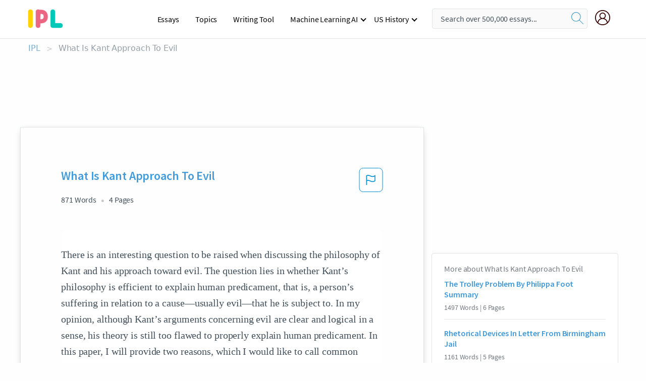

--- FILE ---
content_type: text/html; charset=UTF-8
request_url: https://www.ipl.org/essay/Kant-Approach-To-Evil-Analysis-P3LWA6QBUXFT
body_size: 2396
content:
<!DOCTYPE html>
<html lang="en">
<head>
    <meta charset="utf-8">
    <meta name="viewport" content="width=device-width, initial-scale=1">
    <title></title>
    <style>
        body {
            font-family: "Arial";
        }
    </style>
    <script type="text/javascript">
    window.awsWafCookieDomainList = ['monografias.com','cram.com','studymode.com','buenastareas.com','trabalhosfeitos.com','etudier.com','studentbrands.com','ipl.org','123helpme.com','termpaperwarehouse.com'];
    window.gokuProps = {
"key":"AQIDAHjcYu/GjX+QlghicBgQ/7bFaQZ+m5FKCMDnO+vTbNg96AFRIVOKesRjOJP57vl/u1svAAAAfjB8BgkqhkiG9w0BBwagbzBtAgEAMGgGCSqGSIb3DQEHATAeBglghkgBZQMEAS4wEQQMpuTMm1b05sTfCTXCAgEQgDuphxqIy1gpX4XIm1CF4SVGKs1hs5W3B2HfJ1uAN+GyK48vVhXyOJeWzTrRDaVlJdVokIFmBryCPQqldg==",
          "iv":"EkQVTQHhMQAABEf1",
          "context":"OSgLrgKgHTZ1dKfcnTNWNjU3GluAOny6QxmPrRuBd8tdS7STV29qa1KhsSnNHUcuDFHPlo6YKbueN0AJ9lqHsCiBqC693nH0HfSEdyBtrwG4kYSrUDfIsIga8RyShETo88D3DBnWGdCLSfoNpRwl82478XyVQYxj9rL+HGD4UoJFpsQROPdQoecX/qh4Q9/ncF4fKpH9w0JweP6aA+wGYs67uyzGi7JsPVXNplZhRZCHQEWuL+HQU9LOS6t68J0vrzJ7r4X7B/zUBE4N6XmjrpyeQgWbMSMiReSVw4luh098ySgL5YEHJNjNf8THu3tI7xyGJBcHTNzD59Tin0o8RG104HCOPx7+aotuMDrbCo/h06bPZ/hTwaDemvDKBl2JxgpFhN/mLaQzypTgnEeS9C503mPEJEsPdNfIn459LnMcU3iUfp+MecJUX4udds7c6xfSrz2ztlzutJeAgxJxHxcjVCP6g4WcjQb8yapmSLak6OTHzlxFJiy/7Pyv5hivlSYeAU6Jqv1zJLOL0+MQdIV9NuH0ctgSkoJk9S0Hx3r8UbIVH7cE8PXcP7I75FDaqXSMGBPutlg8dL/3SJk2Ws3GMpScEsJD8FW/B7fmMyuOBZGL6agJaTsKpZzxW0SmxDt8yVla2JJ50qc3AdkCFA7hzQ1FOBv/Bydbr9MZRBo0QOdV15TgGxpzwIANNGgwhYhPUXC8SVhhxAtL+AZWhauJZJhlxpgKAQ99rsHWc6iCCQtoHcTHdVEvjYnq0gvUfmr6UqjMOSHn+A/jI9DBspkOFg=="
};
    </script>
    <script src="https://ab840a5abf4d.9b6e7044.us-east-2.token.awswaf.com/ab840a5abf4d/b0f70ab89207/49b6e89255bb/challenge.js"></script>
</head>
<body>
    <div id="challenge-container"></div>
    <script type="text/javascript">
        AwsWafIntegration.saveReferrer();
        AwsWafIntegration.checkForceRefresh().then((forceRefresh) => {
            if (forceRefresh) {
                AwsWafIntegration.forceRefreshToken().then(() => {
                    window.location.reload(true);
                });
            } else {
                AwsWafIntegration.getToken().then(() => {
                    window.location.reload(true);
                });
            }
        });
    </script>
    <noscript>
        <h1>JavaScript is disabled</h1>
        In order to continue, we need to verify that you're not a robot.
        This requires JavaScript. Enable JavaScript and then reload the page.
    </noscript>
</body>
</html>

--- FILE ---
content_type: text/html; charset=utf-8
request_url: https://www.ipl.org/essay/Kant-Approach-To-Evil-Analysis-P3LWA6QBUXFT
body_size: 23995
content:
<!DOCTYPE html><html lang="en"><head><meta charSet="utf-8"/><meta name="viewport" content="width=device-width, initial-scale=1"/><link rel="preload" as="image" href="//assets.ipl.org/1.17/images/logos/ipl/logo-ipl.png"/><link rel="preload" as="image" href="//assets.ipl.org/1.17/images/icons/ipl/magnifying-glass.svg"/><link rel="preload" as="image" href="//assets.ipl.org/1.17/images/icons/user.png"/><link rel="preload" as="image" href="//assets.ipl.org/1.17/images/exitIntentModal/bulb.png"/><link rel="preload" as="image" href="//assets.ipl.org/1.17/images/exitIntentModal/close.png"/><link rel="preload" as="image" href="//assets.ipl.org/1.17/images/exitIntentModal/shield.png"/><link rel="preload" as="image" href="//assets.ipl.org/1.17/images/others/search.png"/><link rel="preload" as="image" href="//assets.ipl.org/1.17/images/exitIntentModal/search.png"/><link rel="stylesheet" href="/_next/static/css/275ed64cc4367444.css" data-precedence="next"/><link rel="stylesheet" href="/_next/static/css/d1010e730fb921b1.css" data-precedence="next"/><link rel="stylesheet" href="/_next/static/css/8584ffabdd5f8c16.css" data-precedence="next"/><link rel="stylesheet" href="/_next/static/css/9c19318485a4db35.css" data-precedence="next"/><link rel="stylesheet" href="/_next/static/css/bd5e8bc2e7c36d97.css" data-precedence="next"/><link rel="stylesheet" href="/_next/static/css/e4dccb509d93907a.css" data-precedence="next"/><link rel="preload" as="script" fetchPriority="low" href="/_next/static/chunks/webpack-417f1a94d57302c0.js"/><script src="/_next/static/chunks/fd9d1056-4b62698693dbfabc.js" async=""></script><script src="/_next/static/chunks/8762-8ad353e02bc2af3c.js" async=""></script><script src="/_next/static/chunks/main-app-f4796c898d921638.js" async=""></script><script src="/_next/static/chunks/3ff803c2-f0f7edafd4775fbe.js" async=""></script><script src="/_next/static/chunks/app/(essay)/essay/%5Bslug%5D/error-53b2f000131f2229.js" async=""></script><script src="/_next/static/chunks/app/(essay)/essay/%5Bslug%5D/not-found-d879a0942c99821b.js" async=""></script><script src="/_next/static/chunks/app/(essay)/error-69dfc0ff013e5bf5.js" async=""></script><script src="/_next/static/chunks/app/(essay)/essay/%5Bslug%5D/page-fe7c03fe3daa5a0f.js" async=""></script><script src="/_next/static/chunks/app/error-244b34cbf9e834f0.js" async=""></script><script src="/_next/static/chunks/4977-dce6ba04846f9cff.js" async=""></script><script src="/_next/static/chunks/app/layout-2040570caa53cf2f.js" async=""></script><script src="/_next/static/chunks/app/global-error-27218bf9570c0318.js" async=""></script><link rel="preload" href="https://cdn.cookielaw.org/consent/b0cd8d85-662e-4e9b-8eaf-21bfeb56b3d5/OtAutoBlock.js" as="script"/><link rel="preload" href="https://www.ipl.org/s/react-users-frontend/js/ruf-version.js" as="script"/><link rel="preload" href="/s2/js/funnel-client.js" as="script"/><link rel="preload" href="/s2/js/exitintent/exitintent.min.js" as="script"/><title>What Is Kant Approach To Evil - 871 Words | Internet Public Library</title><meta name="description" content="There is an interesting question to be raised when discussing the philosophy of Kant and his approach toward evil. The question lies in whether Kant’s..."/><link rel="canonical" href="https://www.ipl.org/essay/Kant-Approach-To-Evil-Analysis-P3LWA6QBUXFT"/><meta name="next-size-adjust"/><script src="/_next/static/chunks/polyfills-42372ed130431b0a.js" noModule=""></script></head><body class="__className_e8ce0c"><script>(self.__next_s=self.__next_s||[]).push(["https://cdn.cookielaw.org/consent/b0cd8d85-662e-4e9b-8eaf-21bfeb56b3d5/OtAutoBlock.js",{}])</script><noscript><iframe src="//www.googletagmanager.com/ns.html?id=GTM-T86F369" height="0" width="0" style="display:none;visibility:hidden"></iframe></noscript><div class="flex flex-col justify-around min-h-[100vh]"><header class="header-splat"><div class="row header-row"><div class="columns large-1 medium-1 small-4 header-splat__columns mobile-flex"><label for="drop" class="nav-toggle"><span></span></label><a href="/" aria-label="ipl-logo-bg" class="show-for-large display-inline-block vert-align-middle full-height"><div class="header-splat__logo-container" style="background-image:url(//assets.ipl.org/1.17/images/logos/ipl/logo-ipl.png)"></div></a><div class="hide-for-large-up display-inline-block vert-align-middle full-height"><a href="/" class="cursorPointer" aria-label="ipl-logo"><img class="vert-center no-material-style" src="//assets.ipl.org/1.17/images/logos/ipl/logo-ipl.png" width="70" height="35" alt="ipl-logo"/></a></div></div><div class="columns large-6 medium-5 small-4 full-height header-navbar" style="visibility:hidden;width:180%!important"><div class="nav-container"><nav><input type="checkbox" id="drop"/><ul class="menu"><li><a href="/writing">Essays</a></li><li><a href="/topics">Topics</a></li><li><a href="/editor">Writing Tool</a></li><li><a href="/div/machine-learning-ai/">Machine Learning AI</a><input type="checkbox" id="drop-2"/><ul><li class="bordered"><a href="/div/chatgpt/">ChatGPT</a></li></ul></li><li><a href="#">US History</a><input type="checkbox" id="drop-2"/><ul><li class="bordered"><a href="/div/potus/">Presidents of the United States</a><input type="checkbox" id="drop-3"/><ul><li><a href="/div/potus/jrbiden.html ">Joseph Robinette Biden</a></li><li><a href="/div/potus/djtrump.html ">Donald Trump</a></li><li><a href="/div/potus/bhobama.html ">Barack Obama</a></li></ul></li><li class="bordered"><a href="/div/stateknow">US States</a><input type="checkbox" id="drop-4"/><ul><li><a href="/div/stateknow/popchart.html ">States Ranked by Size &amp; Population</a></li><li><a href="/div/stateknow/dates.html">States Ranked by Date</a></li></ul></li></ul></li></ul></nav></div></div><div class="columns large-12 medium-12 small-4 header-splat__search-box-container"><div class="d-flex"><div class="search-box header-splat__search-box header-splat__search-box--low search-box z-index-2" id="header__search-box"><form class="toggle-trigger" action="https://www.ipl.org/search" method="GET"><input type="text" class="search-box__input search-box__input--splat-header search-box__input--gray-bg " placeholder="Search over 500,000 essays..." name="query"/><button class="search-box__button search-box__button--splat-header" type="submit" aria-label="search"><div class="search-box__svg-cont"><img class="search-box__svg search-box__svg-middle no-material-style" src="//assets.ipl.org/1.17/images/icons/ipl/magnifying-glass.svg" alt="search" width="24px" height="24px"/></div></button></form></div><div class="header-splat__columns align-right user-account"><div class="header-splat__search-toggle-container" style="right:5rem"><i class="weight-500 icon icon-ui-24-search header-splat__icon-ui-24-search-toggle" id="header-splat__icon-ui-24-search-toggle"></i></div><a href="/dashboard" rel="nofollow" aria-label="My Account"><div class="burger full-height vert-align-middle display-inline-block cursorPointer position-relative"><div class="vert-center"><img class="no-material-style" width="30" height="30" src="//assets.ipl.org/1.17/images/icons/user.png" alt="user-icon"/></div></div></a></div></div></div></div></header><div class="ipl-main-container"><script data-ot-ignore="true" type="application/ld+json">
      {
        "@context": "https://schema.org",
        "@type": "Article",
        "headline": "What Is Kant Approach To Evil",
        "image": "//assets.ipl.org/1.17/images/logos/ipl/logo-ipl.png",
        "datePublished": "2021-03-31T04:00:17.000Z",
        "dateModified": "2023-05-05T13:19:28.000Z",
        "author": {
          "@type": "Organization",
          "name": "ipl.org"
        },
        "description": "There is an interesting question to be raised when discussing the philosophy of Kant and his approach toward evil. The question lies in whether Kant’s...",
        "isAccessibleForFree": "False",
        "hasPart":
          {
          "@type": "WebPage",
          "isAccessibleForFree": "False",
          "cssSelector" : ".paywall"
          }
      }
    </script><script>(self.__next_s=self.__next_s||[]).push([0,{"data-ot-ignore":true,"children":"window.dataLayer = window.dataLayer || [];\n        dataLayer.push({ \"environment\": \"production\" });\ndataLayer.push({ \"ga_enable_tracking\": \"true\" });\ndataLayer.push({ \"version\": \"1.0.27\" });\ndataLayer.push({ \"source_site_id\": 32 });\n","id":"envScript"}])</script><div class="row"><nav aria-label="breadcrumb" class="w-max"><ol aria-label="Breadcrumbs:" role="navigation" class="flex flex-wrap items-center w-full bg-opacity-60 py-2 px-4 rounded-md breadcrumbs justify-start bg-white"><li class="flex items-center text-blue-gray-900 antialiased font-sans text-sm font-normal leading-normal cursor-pointer transition-colors duration-300 hover:text-light-blue-500"><a href="/" class="opacity-60">IPL</a><span class="text-blue-gray-500 text-sm antialiased font-sans font-normal leading-normal mx-2 pointer-events-none select-none">&gt;</span></li><li class="flex items-center text-blue-gray-900 antialiased font-sans text-sm font-normal leading-normal cursor-pointer transition-colors duration-300 hover:text-light-blue-500"><span class="ash-gray capitalize">What Is Kant Approach To Evil</span></li></ol></nav></div><div id="essay_ad_top"></div><div id="exit-intent-modal" class="display-none"><div class="modal_container"><div class="main_exit-intent-modal"><div class="modal-union"><div class="polygon-icon"><img class="polygon" src="data:image/svg+xml,%3csvg%20width=&#x27;13&#x27;%20height=&#x27;22&#x27;%20viewBox=&#x27;0%200%2013%2022&#x27;%20fill=&#x27;none&#x27;%20xmlns=&#x27;http://www.w3.org/2000/svg&#x27;%3e%3cpath%20d=&#x27;M12.1404%2010.8799L0.140427%200.487579L0.140427%2021.2722L12.1404%2010.8799Z&#x27;%20fill=&#x27;%230280BE&#x27;/%3e%3c/svg%3e" alt="right-arrow"/></div><div class="main-frame-content"><div class="bulb"><img class="bulb-icon" src="//assets.ipl.org/1.17/images/exitIntentModal/bulb.png" alt="bulb-icon"/></div><div class="content"><h5 class="hading-tag">Wait a second!</h5><p class="description">More handpicked essays just for you.</p></div></div></div><div class="essay-modal-container"><div class="close-modal"><img class="close-icon" src="//assets.ipl.org/1.17/images/exitIntentModal/close.png" alt="close-icon"/></div><div class="essay-container"><div class="essay-content"><div class="vertical_line"></div><div class="box_content"><div class="essay-heading"><p class="title">Compare and contrast kantianism with utilitarianism</p></div><div class="essay-link"><a href="/essay/Ethical-Theory-Kantianism-FJHJXC65K6G" class="button mobile_button">Read ESSAY 1</a></div></div></div><div class="essay-content"><div class="vertical_line"></div><div class="box_content"><div class="essay-heading"><p class="title">Compare and contrast kantianism with utilitarianism</p></div><div class="essay-link"><a href="/essay/Kantianism-Vs-Utilitarianism-9FB1D6497EF32FF4" class="button mobile_button">Read ESSAY 2</a></div></div></div><div class="essay-content"><div class="vertical_line"></div><div class="box_content"><div class="essay-heading"><p class="title">&quot;the moral law&quot; kant summary</p></div><div class="essay-link"><a href="/essay/Kants-Metaphysics-Of-Morals-Summary-PJRW9E3E8SM" class="button mobile_button">Read ESSAY 3</a></div></div></div></div><div class="essay display-none" modal-attribute="modal-2 modal-3"><div class="essay_content"><div class="shield"><img class="shield-icon" src="//assets.ipl.org/1.17/images/exitIntentModal/shield.png" alt="shield-img"/></div><p class="essay-descriptions"><strong>Don’t take our word for it </strong>- see why 10 million students trust us with their essay needs.</p></div><div class="trial-button display-none" modal-attribute="modal-2"><a href="https://www.ipl.org/plans" class="trial_button">Start your <span>$7 for 7 days</span> trial now!</a></div><form id="search" modal-attribute="modal-3" class="display-none" action="/search"><div class="input-search-box"><img class="input-search-icon" src="//assets.ipl.org/1.17/images/others/search.png" alt="search-img"/><input type="text" id="search-input" placeholder="Search for essays, topics or keywords…" name="query"/></div><button id="search-button"><img class="search-icon" src="//assets.ipl.org/1.17/images/exitIntentModal/search.png" alt="search-img"/><span>FIND MY ESSAY</span></button></form></div></div></div></div></div><div class="row essay-preview-block "><div class="columns large-8 paper-container paper-container--with-sidebar position-relative border-box-shadow margin-4 paper-container--with-sidebar"><div class="position-relative margin-4 text-xl"><div class="popup-funnel-modal" id="DivFunnelModal"></div><div id="essay-body-heading-details"><div class="flex justify-between"><h1 style="color:#419ad9" class="weight-700 heading-m heading-font">What Is Kant Approach To Evil</h1><button class="bg-transparent border-0 content-flag-color p-0 m-0 h-[49px] w-[48px] shadow-none outline-0 font-normal hover:shadow-none hover:outline-0 focus:shadow-none focus:outline-0"><svg width="48" height="49" viewBox="0 0 48 49" fill="none" xmlns="http://www.w3.org/2000/svg"><rect x="1" y="0.5" width="46" height="47.0413" rx="7.5" stroke="currentcolor"></rect><path d="M16.1668 34.0413H14.5V15.2062L14.9167 14.9561C17.667 13.206 20.2506 14.2061 22.7508 15.2062C25.5844 16.3729 28.168 17.373 31.5017 14.9561L32.8351 14.0394V26.1239L32.5018 26.3739C28.418 29.3742 25.0844 28.0408 22.0841 26.7906C19.9172 25.9572 18.0837 25.2071 16.1668 26.1239V34.0413ZM18.0837 24.0404C19.6672 24.0404 21.2507 24.6238 22.7508 25.2905C25.4177 26.3739 28.0013 27.374 31.1683 25.2905V17.2064C27.668 19.0399 24.751 17.8731 22.0841 16.7897C19.9172 15.9562 18.0837 15.2062 16.1668 16.1229V24.2904C16.8336 24.1237 17.417 24.0404 18.0837 24.0404Z" fill="currentcolor"></path></svg></button></div><div class="essay-details mb-12 text-base"><span class="text-m">871<!-- --> Words</span><span class="text-m">4<!-- --> Pages</span></div></div><div style="color:#435059" class="relative flex flex-col bg-clip-border rounded-xl bg-white text-gray-700 paper-holder p-0 shadow-none"> <article class="text-l document__body padding-top-2 white-space--break-spaces break-word source-serif "><span className="document__preview text-l source-serif" key=0><p>There is an interesting question to be raised when discussing the philosophy of Kant and his approach toward evil. The question lies in whether Kant’s philosophy is efficient to explain human predicament, that is, a person’s suffering in relation to a cause—usually evil—that he is subject to. In my opinion, although Kant’s arguments concerning evil are clear and logical in a sense, his theory is still too flawed to properly explain human predicament. In this paper, I will provide two reasons, which I would like to call common sense, to argue my position. First, Kant places too much emphasis on the intent behind an action rather than the consequence of the action itself. Second, his definition of moral law to which people should adhere, that<a data-fulldoc=/document/P3LWA6QBUXFT class="document__middle white-space--normal source-serif text-l" rel="nofollow" style="cursor:pointer;white-space: normal;">
      <i>&hellip;show more content&hellip;</i>
   </a></p></span><span className="document__preview text-l source-serif" key=1><p class='text-ellipsis-after'>According to Kant, a person performs moral duty because he recognizes it is the right thing to do; however, if the reason as to why he acted in such a way is because he wanted to pursue a certain self-interest, then that action is considered evil. If there is a pattern to this occurrence, which is called impurity, it makes the person become slightly more corrupted, but not enough to be considered evil yet. Finally, if a person deliberately and always choose to prioritize self-interest over moral duty, that is, he will only perform moral duty if it conforms to his self-interest, then that person is categorized as wickedness, which is the highest degree of evil. Now, my question is simple: Is a person considered evil if he chose to perform moral duty because it would benefit him in a way or another? My answer is no if and only if it does not involve any sort of pain or suffering. We live in a society where evil is generally defined as something that causes suffering or harm to another being. It does not matter whether you uphold moral duty for the sake of fulfilling your self-interest as long as the outcome conforms to the moral law. For instance, if you came upon a wealthy-looking man in a dire need of help in a forest, perhaps because he injured his leg and could not return to his destination, it does not matter whether your intent was to launder money off of him by helping him. As long as you upheld your moral duty by helping him, then you should be considered a good person. Part of that reason is mainly because I feel that it is not for us to judge whether we are good or evil, but for other people to do so, and if other people cannot see the intent behind your actions, then there is no way for them to know whether you are good or evil. In my opinion, the intent behind your action is an irrelevant distraction, that is, it is</p></span></article></div><div class="paper__gradient paper__gradient--bottom"></div><div class="center paper__cta"><a id="ShowMoreButton" class="button text-m" data-fulldoc="/document/P3LWA6QBUXFT">Show More</a></div></div><div id="essay_ad_related"></div><div><div class="paper--related-separator"><span class="paper--related-separator-word">Related</span></div><section><div class="paper paper--related"><div id="essay-body-heading-details"><div class=""><a href="/essay/The-Trolley-Problem-By-Philippa-Foot-Summary-347CB89064C36A82"><h2 style="color:#419ad9" class="weight-700 heading-m heading-font">The Trolley Problem By Philippa Foot Summary</h2></a></div><div class="paper--related__details"><span class="text-m">1497<!-- --> Words</span> | <span class="text-m">6<!-- --> Pages</span></div></div><p class="m-0 text-l source-serif break-word text-ellipsis-after" style="color:#435059">This is the idea behind the rhetoric of ‘necessary evils’. E.g., one can say that abortion is impermissible (the end is termination of a foetus) while an operation which results in the death of a foetus but saves a pregnant woman’s life is arguably permissible (the end is saving a life, the means is the termination of a foetus). 
 The concept of positive duty is to give aid to others. Negative duty is not harming others.</p><div class="paper__gradient paper__gradient--bottom"></div><div class="center paper__cta"><a class="button text-m" href="/essay/The-Trolley-Problem-By-Philippa-Foot-Summary-347CB89064C36A82">Read More</a></div></div><div class="paper paper--related"><div id="essay-body-heading-details"><div class=""><a href="/essay/Rhetorical-Devices-In-Letter-From-Birmingham-Jail-3D8C8F8FD74F03B3"><h2 style="color:#419ad9" class="weight-700 heading-m heading-font">Rhetorical Devices In Letter From Birmingham Jail</h2></a></div><div class="paper--related__details"><span class="text-m">1161<!-- --> Words</span> | <span class="text-m">5<!-- --> Pages</span></div></div><p class="m-0 text-l source-serif break-word text-ellipsis-after" style="color:#435059">He states that a just law is a man-made code that squares with the moral code, while an unjust law is out of harmony with the moral code. He states</p><div class="paper__gradient paper__gradient--bottom"></div><div class="center paper__cta"><a class="button text-m" href="/essay/Rhetorical-Devices-In-Letter-From-Birmingham-Jail-3D8C8F8FD74F03B3">Read More</a></div></div><div class="paper paper--related"><div id="essay-body-heading-details"><div class=""><a href="/essay/Morality-In-Joan-Didion-White-Mans-Burden-FCVTGPUZV"><h2 style="color:#419ad9" class="weight-700 heading-m heading-font">Morality In Joan Didion White Man&#x27;s Burden</h2></a></div><div class="paper--related__details"><span class="text-m">1526<!-- --> Words</span> | <span class="text-m">7<!-- --> Pages</span></div></div><p class="m-0 text-l source-serif break-word text-ellipsis-after" style="color:#435059">Applying “good vs. evil” as a measurement to form an opinion on others could be seen as the equivalent of using the similar vs. different dichotomy to deduce the value of another person or culture. In Montaigne “On Cannibals” he claims “Each man calls barbarism whatever is not his own practice” elucidating to some subconscious suitability we all have of deeming whatever is different or out of the norm to be bad (7). For instance instead of trying to understand The Donner-Reed party and the Tupinambas cannibalism we can quickly retort by how they “breached their primary loyalties.” which in theory is a lot easier than trying to emphasize for these individuals (Didion</p><div class="paper__gradient paper__gradient--bottom"></div><div class="center paper__cta"><a class="button text-m" href="/essay/Morality-In-Joan-Didion-White-Mans-Burden-FCVTGPUZV">Read More</a></div></div><div class="paper paper--related"><div id="essay-body-heading-details"><div class=""><a href="/essay/Analysis-Of-Bill-Rands-Novel-Anthem-By-F352S7H4SCP6"><h2 style="color:#419ad9" class="weight-700 heading-m heading-font">Analysis Of Bill Rand&#x27;s Novel Anthem, By Ayn Rand</h2></a></div><div class="paper--related__details"><span class="text-m">993<!-- --> Words</span> | <span class="text-m">4<!-- --> Pages</span></div></div><p class="m-0 text-l source-serif break-word text-ellipsis-after" style="color:#435059">His moral law is never to place his prime goal within the persons of others. His moral obligation is to do what he wishes, provided his wish does not depend</p><div class="paper__gradient paper__gradient--bottom"></div><div class="center paper__cta"><a class="button text-m" href="/essay/Analysis-Of-Bill-Rands-Novel-Anthem-By-F352S7H4SCP6">Read More</a></div></div><div class="paper paper--related"><div id="essay-body-heading-details"><div class=""><a href="/essay/Good-Vs-Evil-In-Anthony-Doerrs-All-FJSU9ZZKUU"><h2 style="color:#419ad9" class="weight-700 heading-m heading-font">Good Vs. Evil In Anthony Doerr&#x27;s &#x27;All The Light We Cannot See&#x27;</h2></a></div><div class="paper--related__details"><span class="text-m">810<!-- --> Words</span> | <span class="text-m">4<!-- --> Pages</span></div></div><p class="m-0 text-l source-serif break-word text-ellipsis-after" style="color:#435059">Werner’s story taught us there will always be evil, but as long as there is courage and community, good will prevail. By making the choices that align with our morals, by utilizing our free will, we can ensure the outcome. Werner asks himself and the reader, “Is it right to do something only because everyone else is doing it?” (Doerr 246). Werner’s story tells us the correct answer is no.</p><div class="paper__gradient paper__gradient--bottom"></div><div class="center paper__cta"><a class="button text-m" href="/essay/Good-Vs-Evil-In-Anthony-Doerrs-All-FJSU9ZZKUU">Read More</a></div></div><div class="paper paper--related"><div id="essay-body-heading-details"><div class=""><a href="/essay/Evaluating-Aristotles-Nicomachean-Ethics-PKE8JLMENDTV"><h2 style="color:#419ad9" class="weight-700 heading-m heading-font">Evaluating Aristotle&#x27;s Nicomachean Ethics</h2></a></div><div class="paper--related__details"><span class="text-m">1495<!-- --> Words</span> | <span class="text-m">6<!-- --> Pages</span></div></div><p class="m-0 text-l source-serif break-word text-ellipsis-after" style="color:#435059">Those who commit wicked acts because they can not see what is truly good have a skewed point of view for a reason.  Their character is tainted by vice because they have habitually committed vicious acts in the past.  Since they originally had a conscience, they must have willingly committed wrongdoing to warp their perception of what is good.   Therefore, those who pursue an apparent good but commit wrong acts, due to a skewed appearance of what is good, are still responsible for their</p><div class="paper__gradient paper__gradient--bottom"></div><div class="center paper__cta"><a class="button text-m" href="/essay/Evaluating-Aristotles-Nicomachean-Ethics-PKE8JLMENDTV">Read More</a></div></div><div class="paper paper--related"><div id="essay-body-heading-details"><div class=""><a href="/essay/Thomas-Hobbes-The-Power-Of-Government-PCGFKR5SWG"><h2 style="color:#419ad9" class="weight-700 heading-m heading-font">Thomas Hobbes: The Power Of Government</h2></a></div><div class="paper--related__details"><span class="text-m">1267<!-- --> Words</span> | <span class="text-m">6<!-- --> Pages</span></div></div><p class="m-0 text-l source-serif break-word text-ellipsis-after" style="color:#435059">Natural law, he believed that God gave it to Adam in Genesis. He used to study the Bible as an argument in addition to the logic. The natural right to life, liberty and property. The state is obliged to protect their natural right to property, life and freedom. The more people, the wider the range of their responsibility to society.</p><div class="paper__gradient paper__gradient--bottom"></div><div class="center paper__cta"><a class="button text-m" href="/essay/Thomas-Hobbes-The-Power-Of-Government-PCGFKR5SWG">Read More</a></div></div><div class="paper paper--related"><div id="essay-body-heading-details"><div class=""><a href="/essay/Greg-And-His-Word-Biblical-View-Of-01C173018F39AA03"><h2 style="color:#419ad9" class="weight-700 heading-m heading-font">Greg And His Word: Biblical View Of Sex</h2></a></div><div class="paper--related__details"><span class="text-m">1580<!-- --> Words</span> | <span class="text-m">7<!-- --> Pages</span></div></div><p class="m-0 text-l source-serif break-word text-ellipsis-after" style="color:#435059">He understood our inability to attain a perfect standard of right living, and so He condensed God’s standard into two comprehensible statements. Read what He had to say in Matthew</p><div class="paper__gradient paper__gradient--bottom"></div><div class="center paper__cta"><a class="button text-m" href="/essay/Greg-And-His-Word-Biblical-View-Of-01C173018F39AA03">Read More</a></div></div><div class="paper paper--related"><div id="essay-body-heading-details"><div class=""><a href="/essay/Civil-Disobedience-Mandated-FKSNZK7E28TV"><h2 style="color:#419ad9" class="weight-700 heading-m heading-font">Civil Disobedience Mandated</h2></a></div><div class="paper--related__details"><span class="text-m">847<!-- --> Words</span> | <span class="text-m">4<!-- --> Pages</span></div></div><p class="m-0 text-l source-serif break-word text-ellipsis-after" style="color:#435059">He determined the difference between ‘just laws” and “unjust laws” as he stated “A just law is a man-made code the squares with the moral law or the law of God. An unjust law is a code that is out of harmony with the moral</p><div class="paper__gradient paper__gradient--bottom"></div><div class="center paper__cta"><a class="button text-m" href="/essay/Civil-Disobedience-Mandated-FKSNZK7E28TV">Read More</a></div></div><div class="paper paper--related"><div id="essay-body-heading-details"><div class=""><a href="/essay/Immanuel-Kant-Morally-Evil-8E2368908A622693"><h2 style="color:#419ad9" class="weight-700 heading-m heading-font">Immanuel Kant Morally Evil</h2></a></div><div class="paper--related__details"><span class="text-m">316<!-- --> Words</span> | <span class="text-m">2<!-- --> Pages</span></div></div><p class="m-0 text-l source-serif break-word text-ellipsis-after" style="color:#435059">The 18th-century philosopher Immanuel Kant believed that human beings tend to be evil. He wasn’t talking about some man rubbing his hands and immodest with glee at the view of punishing someone who you don’t like. Kant was thinking about the basic human leaning to give in to what we want to do instead of what we shawl do, to pay attention to the siren-song of our needs instead of the roller coaster. For Kant morality is the force that closes this gap and holds us back from our devious desirous selves. 
Once desire becomes suspicious sex is never far behind.</p><div class="paper__gradient paper__gradient--bottom"></div><div class="center paper__cta"><a class="button text-m" href="/essay/Immanuel-Kant-Morally-Evil-8E2368908A622693">Read More</a></div></div><div class="paper paper--related"><div id="essay-body-heading-details"><div class=""><a href="/essay/Are-People-Born-Inherently-Good-Or-Evil-P3DE7GWBGXPV"><h2 style="color:#419ad9" class="weight-700 heading-m heading-font">Are People Born Inherently Good Or Evil</h2></a></div><div class="paper--related__details"><span class="text-m">812<!-- --> Words</span> | <span class="text-m">4<!-- --> Pages</span></div></div><p class="m-0 text-l source-serif break-word text-ellipsis-after" style="color:#435059">This question has been asked for hundreds of years, are humans born inherently good or bad? Some might argue that as people mature, society’s influences ultimately determine whether or not that person will end up being good or bad. These people suggest that humans are naturally born of good intent. Many studies show that this may be true. In another case it can be argued that some people are born with a natural instinct to do bad things.</p><div class="paper__gradient paper__gradient--bottom"></div><div class="center paper__cta"><a class="button text-m" href="/essay/Are-People-Born-Inherently-Good-Or-Evil-P3DE7GWBGXPV">Read More</a></div></div><div class="paper paper--related"><div id="essay-body-heading-details"><div class=""><a href="/essay/The-Pros-And-Cons-Of-Kants-Categorical-PK9TZAFBG5FT"><h2 style="color:#419ad9" class="weight-700 heading-m heading-font">The Pros And Cons Of Kant&#x27;s Categorical Imperative</h2></a></div><div class="paper--related__details"><span class="text-m">1222<!-- --> Words</span> | <span class="text-m">5<!-- --> Pages</span></div></div><p class="m-0 text-l source-serif break-word text-ellipsis-after" style="color:#435059">I hope to convince the reader that Kant’s Categorical Imperative is the better way to live a morally conscious life and more practical to follow as well. First I will briefly describe both Kant’s and Mill’s principles. Then I will go on to explain the advantages and disadvantages of both. Finally, I hope to provide a counterargument for some of Kant’s Categorical Imperatives downfalls. 
	Kant states the Categorical Imperative as: "Act as if the maxim of your action were to become through your will and general natural law."</p><div class="paper__gradient paper__gradient--bottom"></div><div class="center paper__cta"><a class="button text-m" href="/essay/The-Pros-And-Cons-Of-Kants-Categorical-PK9TZAFBG5FT">Read More</a></div></div><div class="paper paper--related"><div id="essay-body-heading-details"><div class=""><a href="/essay/The-Argument-For-The-Problem-Of-Evil-F3AXPNWMU5PV"><h2 style="color:#419ad9" class="weight-700 heading-m heading-font">The Argument For The Problem Of Evil</h2></a></div><div class="paper--related__details"><span class="text-m">929<!-- --> Words</span> | <span class="text-m">4<!-- --> Pages</span></div></div><p class="m-0 text-l source-serif break-word text-ellipsis-after" style="color:#435059">A lot of arguments have been known to prove or disprove the existence of God, and the Problem of Evil is one of them. The Problem of Evil argues that it is impossible to have God and evil existing in the same world. Due to ideal characteristics of God, evil should not have a chance to exist and make human suffer. In this essay, I will examine the argument for the Problem of Evil, a possible theodicy against the argument, and reply to the theodicy. 
	First of all, to be clear, the Problem of Evil is an argument that shows that God cannot be either all- powerful, all-knowing, and/or all good.</p><div class="paper__gradient paper__gradient--bottom"></div><div class="center paper__cta"><a class="button text-m" href="/essay/The-Argument-For-The-Problem-Of-Evil-F3AXPNWMU5PV">Read More</a></div></div><div class="paper paper--related"><div id="essay-body-heading-details"><div class=""><a href="/essay/Locke-Vs-Kant-FKQNVRQBU5PT"><h2 style="color:#419ad9" class="weight-700 heading-m heading-font">Locke Vs Kant</h2></a></div><div class="paper--related__details"><span class="text-m">1255<!-- --> Words</span> | <span class="text-m">6<!-- --> Pages</span></div></div><p class="m-0 text-l source-serif break-word text-ellipsis-after" style="color:#435059">Two of the most prominent philosophers in history are Immanuel Kant and John Locke. These two men had created the foundation for modern philosophy with their ideology and works. Immanuel Kant, born 22 April 1724 – 12 February 1804, was a German philosopher who is widely considered the central figure of modern philosophy. Kant had argued that it is impossible to know every minuet detail about everything.  Kant took himself to have effected a Copernican revolution in philosophy, relating to Copernicus ' reversal of the geocentric theory that the cosmos orbited the Earth.</p><div class="paper__gradient paper__gradient--bottom"></div><div class="center paper__cta"><a class="button text-m" href="/essay/Locke-Vs-Kant-FKQNVRQBU5PT">Read More</a></div></div><div class="paper paper--related"><div id="essay-body-heading-details"><div class=""><a href="/essay/Similarities-Between-Plato-And-Socrates-P36VFWH4AJP6"><h2 style="color:#419ad9" class="weight-700 heading-m heading-font">Similarities Between Plato And Socrates</h2></a></div><div class="paper--related__details"><span class="text-m">984<!-- --> Words</span> | <span class="text-m">4<!-- --> Pages</span></div></div><p class="m-0 text-l source-serif break-word text-ellipsis-after" style="color:#435059">If a person knows what is ‘good’, then their manner of behaviour will always be good, as they possess the knowledge of how to do so. If a person acts in a ‘bad’ or evil way, this is simply because they lack the knowledge of how to act in a virtuous manner. For Socrates, it was simply a case of knowledge being conducive to good behaviour, and ignorance being conducive to bad behaviour. No-one chooses to act in an evil way, according to Socrates. We aim for good behaviour but fall short of</p><div class="paper__gradient paper__gradient--bottom"></div><div class="center paper__cta"><a class="button text-m" href="/essay/Similarities-Between-Plato-And-Socrates-P36VFWH4AJP6">Read More</a></div></div></section></div></div><div><div class="columns large-4 hide-for-medium-only hide-for-small-only height-auto"><div id="essay_ad_sidebar"></div><div class="card card--sidebar-nav no-border "><div class="card--sidebar-nav__section"><h2 class="heading-xs card--sidebar-nav__heading mid-gray weight-500 margin-2">More about <!-- -->What Is Kant Approach To Evil</h2><ul class="card--sidebar-nav__list"><li id="sidebar-nav0" class="card--sidebar-nav__list-item card--sidebar-nav__list-item--separators"><a href="/essay/The-Trolley-Problem-By-Philippa-Foot-Summary-347CB89064C36A82"><h3 class="card--sidebar-nav__linkg heading-xs brand-secondary weight-700">The Trolley Problem By Philippa Foot Summary</h3></a><span class="text-s mid-gray margin-1 display-block">1497<!-- --> Words | <!-- -->6<!-- --> Pages</span></li><li id="sidebar-nav1" class="card--sidebar-nav__list-item card--sidebar-nav__list-item--separators"><a href="/essay/Rhetorical-Devices-In-Letter-From-Birmingham-Jail-3D8C8F8FD74F03B3"><h3 class="card--sidebar-nav__linkg heading-xs brand-secondary weight-700">Rhetorical Devices In Letter From Birmingham Jail</h3></a><span class="text-s mid-gray margin-1 display-block">1161<!-- --> Words | <!-- -->5<!-- --> Pages</span></li><li id="sidebar-nav2" class="card--sidebar-nav__list-item card--sidebar-nav__list-item--separators"><a href="/essay/Morality-In-Joan-Didion-White-Mans-Burden-FCVTGPUZV"><h3 class="card--sidebar-nav__linkg heading-xs brand-secondary weight-700">Morality In Joan Didion White Man&#x27;s Burden</h3></a><span class="text-s mid-gray margin-1 display-block">1526<!-- --> Words | <!-- -->7<!-- --> Pages</span></li><li id="sidebar-nav3" class="card--sidebar-nav__list-item card--sidebar-nav__list-item--separators"><a href="/essay/Analysis-Of-Bill-Rands-Novel-Anthem-By-F352S7H4SCP6"><h3 class="card--sidebar-nav__linkg heading-xs brand-secondary weight-700">Analysis Of Bill Rand&#x27;s Novel Anthem, By Ayn Rand</h3></a><span class="text-s mid-gray margin-1 display-block">993<!-- --> Words | <!-- -->4<!-- --> Pages</span></li><li id="sidebar-nav4" class="card--sidebar-nav__list-item card--sidebar-nav__list-item--separators"><a href="/essay/Good-Vs-Evil-In-Anthony-Doerrs-All-FJSU9ZZKUU"><h3 class="card--sidebar-nav__linkg heading-xs brand-secondary weight-700">Good Vs. Evil In Anthony Doerr&#x27;s &#x27;All The Light We Cannot See&#x27;</h3></a><span class="text-s mid-gray margin-1 display-block">810<!-- --> Words | <!-- -->4<!-- --> Pages</span></li><li id="sidebar-nav5" class="card--sidebar-nav__list-item card--sidebar-nav__list-item--separators"><a href="/essay/Evaluating-Aristotles-Nicomachean-Ethics-PKE8JLMENDTV"><h3 class="card--sidebar-nav__linkg heading-xs brand-secondary weight-700">Evaluating Aristotle&#x27;s Nicomachean Ethics</h3></a><span class="text-s mid-gray margin-1 display-block">1495<!-- --> Words | <!-- -->6<!-- --> Pages</span></li><li id="sidebar-nav6" class="card--sidebar-nav__list-item card--sidebar-nav__list-item--separators"><a href="/essay/Thomas-Hobbes-The-Power-Of-Government-PCGFKR5SWG"><h3 class="card--sidebar-nav__linkg heading-xs brand-secondary weight-700">Thomas Hobbes: The Power Of Government</h3></a><span class="text-s mid-gray margin-1 display-block">1267<!-- --> Words | <!-- -->6<!-- --> Pages</span></li><li id="sidebar-nav7" class="card--sidebar-nav__list-item card--sidebar-nav__list-item--separators"><a href="/essay/Greg-And-His-Word-Biblical-View-Of-01C173018F39AA03"><h3 class="card--sidebar-nav__linkg heading-xs brand-secondary weight-700">Greg And His Word: Biblical View Of Sex</h3></a><span class="text-s mid-gray margin-1 display-block">1580<!-- --> Words | <!-- -->7<!-- --> Pages</span></li><li id="sidebar-nav8" class="card--sidebar-nav__list-item card--sidebar-nav__list-item--separators"><a href="/essay/Civil-Disobedience-Mandated-FKSNZK7E28TV"><h3 class="card--sidebar-nav__linkg heading-xs brand-secondary weight-700">Civil Disobedience Mandated</h3></a><span class="text-s mid-gray margin-1 display-block">847<!-- --> Words | <!-- -->4<!-- --> Pages</span></li><li id="sidebar-nav9" class="card--sidebar-nav__list-item card--sidebar-nav__list-item--separators"><a href="/essay/Immanuel-Kant-Morally-Evil-8E2368908A622693"><h3 class="card--sidebar-nav__linkg heading-xs brand-secondary weight-700">Immanuel Kant Morally Evil</h3></a><span class="text-s mid-gray margin-1 display-block">316<!-- --> Words | <!-- -->2<!-- --> Pages</span></li><li id="sidebar-nav10" class="card--sidebar-nav__list-item card--sidebar-nav__list-item--separators"><a href="/essay/Are-People-Born-Inherently-Good-Or-Evil-P3DE7GWBGXPV"><h3 class="card--sidebar-nav__linkg heading-xs brand-secondary weight-700">Are People Born Inherently Good Or Evil</h3></a><span class="text-s mid-gray margin-1 display-block">812<!-- --> Words | <!-- -->4<!-- --> Pages</span></li><li id="sidebar-nav11" class="card--sidebar-nav__list-item card--sidebar-nav__list-item--separators"><a href="/essay/The-Pros-And-Cons-Of-Kants-Categorical-PK9TZAFBG5FT"><h3 class="card--sidebar-nav__linkg heading-xs brand-secondary weight-700">The Pros And Cons Of Kant&#x27;s Categorical Imperative</h3></a><span class="text-s mid-gray margin-1 display-block">1222<!-- --> Words | <!-- -->5<!-- --> Pages</span></li><li id="sidebar-nav12" class="card--sidebar-nav__list-item card--sidebar-nav__list-item--separators"><a href="/essay/The-Argument-For-The-Problem-Of-Evil-F3AXPNWMU5PV"><h3 class="card--sidebar-nav__linkg heading-xs brand-secondary weight-700">The Argument For The Problem Of Evil</h3></a><span class="text-s mid-gray margin-1 display-block">929<!-- --> Words | <!-- -->4<!-- --> Pages</span></li><li id="sidebar-nav13" class="card--sidebar-nav__list-item card--sidebar-nav__list-item--separators"><a href="/essay/Locke-Vs-Kant-FKQNVRQBU5PT"><h3 class="card--sidebar-nav__linkg heading-xs brand-secondary weight-700">Locke Vs Kant</h3></a><span class="text-s mid-gray margin-1 display-block">1255<!-- --> Words | <!-- -->6<!-- --> Pages</span></li><li id="sidebar-nav14" class="card--sidebar-nav__list-item card--sidebar-nav__list-item--separators"><a href="/essay/Similarities-Between-Plato-And-Socrates-P36VFWH4AJP6"><h3 class="card--sidebar-nav__linkg heading-xs brand-secondary weight-700">Similarities Between Plato And Socrates</h3></a><span class="text-s mid-gray margin-1 display-block">984<!-- --> Words | <!-- -->4<!-- --> Pages</span></li></ul></div></div><div id="essay_ad_sidebar_1"></div></div></div></div><div class="row columns"><section class="section no-padding padding-bottom-1 no-border--bottom "><div class="container"><div class="row padding-top-1 margin-1"><div class="small-12 columns"><h3 class="heading-m  black weight-500" id="show-related-topics-link">Related Topics</h3></div></div><div class="row" id="related-topics-container"><div class="columns large-10 columns-small-1 columns-medium-1 columns-large-2" id="popular-tags-visible"><ul><li class="tag-block__li--link margin-1"><a href="/topics/morality" title="Morality" class="brand-secondary brand-primary--hover">Morality</a></li><li class="tag-block__li--link margin-1"><a href="/topics/immanuel-kant" title="Immanuel Kant" class="brand-secondary brand-primary--hover">Immanuel Kant</a></li><li class="tag-block__li--link margin-1"><a href="/topics/deontological-ethics" title="Deontological ethics" class="brand-secondary brand-primary--hover">Deontological ethics</a></li><li class="tag-block__li--link margin-1"><a href="/topics/philosophy" title="Philosophy" class="brand-secondary brand-primary--hover">Philosophy</a></li><li class="tag-block__li--link margin-1"><a href="/topics/categorical-imperative" title="Categorical imperative" class="brand-secondary brand-primary--hover">Categorical imperative</a></li><li class="tag-block__li--link margin-1"><a href="/topics/kantianism" title="Kantianism" class="brand-secondary brand-primary--hover">Kantianism</a></li></ul></div></div></div></section></div><a href="https://www.ipl.org/content/access" rel="nofollow"></a><div class="button--extra_container show-for-small-only "><a href="/document/P3LWA6QBUXFT" class="button--extra">Open Document</a></div></div><footer class="section--footer bg-[#1d2226] mt-auto text-white w-full bottom-0 py-8" style="font-family:&quot;Open Sans&quot;,sans-serif"><div class="max-w-[75rem] mx-auto"><div class="mx-auto flex flex-wrap text-lg"><div class="w-full md:w-1/4 p-4 "><div class="uppercase tracking-[0.125em] font-semibold mb-4 text-base">Company</div><ul><li class="text-base leading-[1.75em]"><a class="text-[#737a80]" href="/about-us/privacy">About Us</a></li><li class="text-base leading-[1.75em]"><a class="text-[#737a80]" href="/about-us/contact">Contact</a></li></ul></div><div class="w-full md:w-1/3 p-4"><div class="uppercase tracking-[0.125em] font-semibold mb-4 text-base">Legal</div><ul><li class="text-base text-[#737a80] leading-[1.75em] undefined"><a href="https://www.learneo.com/legal/copyright-policy" target="_blank" rel="nofollow" class="text-[#737a80] ">Copyright Policy</a></li><li class="text-base text-[#737a80] leading-[1.75em] undefined"><a href="https://www.learneo.com/legal/community-guidelines" target="_blank" rel="nofollow" class="text-[#737a80] ">Community Guidelines</a></li><li class="text-base text-[#737a80] leading-[1.75em] undefined"><a href="https://www.learneo.com/legal/honor-code" target="_blank" rel="nofollow" class="text-[#737a80] ">Our Honor Code</a></li><li class="text-base text-[#737a80] leading-[1.75em] undefined"><a href="https://www.learneo.com/legal/privacy-policy" target="_blank" rel="nofollow" class="text-[#737a80] ">Privacy Policy</a></li><li class="text-base text-[#737a80] leading-[1.75em] undefined"><a href="/about-us/terms" target="_self" rel="" class="text-[#737a80] ">Service Terms</a></li><li class="text-base text-[#737a80] leading-[1.75em] cursor-pointer ot-sdk-show-settings"></li></ul></div><div class="w-full md:w-1/3 p-4 text-center flex justify-start md:justify-end"><a href="/"><img alt="Logo" loading="lazy" width="69" height="69" decoding="async" data-nimg="1" class="mx-auto md:mx-0" style="color:transparent" src="//assets.ipl.org/1.17/images/logos/ipl/logo-ipl.svg"/></a></div></div><div class="border-t text-[#737a80] border-gray-300 pt-8 md:text-left text-center"><p>Copyright © 2024 IPL.org All rights reserved.</p></div></div></footer></div><script src="/_next/static/chunks/webpack-417f1a94d57302c0.js" async=""></script><script>(self.__next_f=self.__next_f||[]).push([0]);self.__next_f.push([2,null])</script><script>self.__next_f.push([1,"1:HL[\"/_next/static/media/e4af272ccee01ff0-s.p.woff2\",\"font\",{\"crossOrigin\":\"\",\"type\":\"font/woff2\"}]\n2:HL[\"/_next/static/css/275ed64cc4367444.css\",\"style\"]\n3:HL[\"/_next/static/css/d1010e730fb921b1.css\",\"style\"]\n4:HL[\"/_next/static/css/8584ffabdd5f8c16.css\",\"style\"]\n5:HL[\"/_next/static/css/9c19318485a4db35.css\",\"style\"]\n6:HL[\"/_next/static/css/bd5e8bc2e7c36d97.css\",\"style\"]\n7:HL[\"/_next/static/css/e4dccb509d93907a.css\",\"style\"]\n"])</script><script>self.__next_f.push([1,"8:I[2846,[],\"\"]\nb:I[4707,[],\"\"]\nd:I[9631,[\"6092\",\"static/chunks/3ff803c2-f0f7edafd4775fbe.js\",\"3549\",\"static/chunks/app/(essay)/essay/%5Bslug%5D/error-53b2f000131f2229.js\"],\"default\"]\ne:I[6423,[],\"\"]\nf:I[1916,[\"6092\",\"static/chunks/3ff803c2-f0f7edafd4775fbe.js\",\"2736\",\"static/chunks/app/(essay)/essay/%5Bslug%5D/not-found-d879a0942c99821b.js\"],\"ErrorPageIPL\"]\n10:I[2154,[\"7545\",\"static/chunks/app/(essay)/error-69dfc0ff013e5bf5.js\"],\"default\"]\n11:I[8003,[\"6092\",\"static/chunks/3ff803c2-f0f7edafd4775fbe.js\",\"31\",\"static/chunks/app/(essay)/essay/%5Bslug%5D/page-fe7c03fe3daa5a0f.js\"],\"\"]\n12:I[1916,[\"6092\",\"static/chunks/3ff803c2-f0f7edafd4775fbe.js\",\"2736\",\"static/chunks/app/(essay)/essay/%5Bslug%5D/not-found-d879a0942c99821b.js\"],\"HeaderWithMenu\"]\n13:I[3490,[\"7601\",\"static/chunks/app/error-244b34cbf9e834f0.js\"],\"default\"]\n14:I[5878,[\"6092\",\"static/chunks/3ff803c2-f0f7edafd4775fbe.js\",\"4977\",\"static/chunks/4977-dce6ba04846f9cff.js\",\"3185\",\"static/chunks/app/layout-2040570caa53cf2f.js\"],\"Image\"]\n16:I[4879,[\"6470\",\"static/chunks/app/global-error-27218bf9570c0318.js\"],\"default\"]\nc:[\"slug\",\"Kant-Approach-To-Evil-Analysis-P3LWA6QBUXFT\",\"d\"]\n17:[]\n"])</script><script>self.__next_f.push([1,"0:[\"$\",\"$L8\",null,{\"buildId\":\"LugsWnUYv2bsG1Oguf-k6\",\"assetPrefix\":\"\",\"urlParts\":[\"\",\"essay\",\"Kant-Approach-To-Evil-Analysis-P3LWA6QBUXFT\"],\"initialTree\":[\"\",{\"children\":[\"(essay)\",{\"children\":[\"essay\",{\"children\":[[\"slug\",\"Kant-Approach-To-Evil-Analysis-P3LWA6QBUXFT\",\"d\"],{\"children\":[\"__PAGE__\",{}]}]}]}]},\"$undefined\",\"$undefined\",true],\"initialSeedData\":[\"\",{\"children\":[\"(essay)\",{\"children\":[\"essay\",{\"children\":[[\"slug\",\"Kant-Approach-To-Evil-Analysis-P3LWA6QBUXFT\",\"d\"],{\"children\":[\"__PAGE__\",{},[[\"$L9\",\"$La\",[[\"$\",\"link\",\"0\",{\"rel\":\"stylesheet\",\"href\":\"/_next/static/css/8584ffabdd5f8c16.css\",\"precedence\":\"next\",\"crossOrigin\":\"$undefined\"}],[\"$\",\"link\",\"1\",{\"rel\":\"stylesheet\",\"href\":\"/_next/static/css/9c19318485a4db35.css\",\"precedence\":\"next\",\"crossOrigin\":\"$undefined\"}],[\"$\",\"link\",\"2\",{\"rel\":\"stylesheet\",\"href\":\"/_next/static/css/bd5e8bc2e7c36d97.css\",\"precedence\":\"next\",\"crossOrigin\":\"$undefined\"}],[\"$\",\"link\",\"3\",{\"rel\":\"stylesheet\",\"href\":\"/_next/static/css/e4dccb509d93907a.css\",\"precedence\":\"next\",\"crossOrigin\":\"$undefined\"}]]],null],null]},[null,[\"$\",\"$Lb\",null,{\"parallelRouterKey\":\"children\",\"segmentPath\":[\"children\",\"(essay)\",\"children\",\"essay\",\"children\",\"$c\",\"children\"],\"error\":\"$d\",\"errorStyles\":[[\"$\",\"link\",\"0\",{\"rel\":\"stylesheet\",\"href\":\"/_next/static/css/9c19318485a4db35.css\",\"precedence\":\"next\",\"crossOrigin\":\"$undefined\"}],[\"$\",\"link\",\"1\",{\"rel\":\"stylesheet\",\"href\":\"/_next/static/css/bd5e8bc2e7c36d97.css\",\"precedence\":\"next\",\"crossOrigin\":\"$undefined\"}]],\"errorScripts\":[],\"template\":[\"$\",\"$Le\",null,{}],\"templateStyles\":\"$undefined\",\"templateScripts\":\"$undefined\",\"notFound\":[\"$\",\"$Lf\",null,{\"title\":\"404\",\"description\":\"The page you're looking for isn't here.\"}],\"notFoundStyles\":[[\"$\",\"link\",\"0\",{\"rel\":\"stylesheet\",\"href\":\"/_next/static/css/9c19318485a4db35.css\",\"precedence\":\"next\",\"crossOrigin\":\"$undefined\"}],[\"$\",\"link\",\"1\",{\"rel\":\"stylesheet\",\"href\":\"/_next/static/css/bd5e8bc2e7c36d97.css\",\"precedence\":\"next\",\"crossOrigin\":\"$undefined\"}]]}]],null]},[null,[\"$\",\"$Lb\",null,{\"parallelRouterKey\":\"children\",\"segmentPath\":[\"children\",\"(essay)\",\"children\",\"essay\",\"children\"],\"error\":\"$undefined\",\"errorStyles\":\"$undefined\",\"errorScripts\":\"$undefined\",\"template\":[\"$\",\"$Le\",null,{}],\"templateStyles\":\"$undefined\",\"templateScripts\":\"$undefined\",\"notFound\":\"$undefined\",\"notFoundStyles\":\"$undefined\"}]],null]},[null,[\"$\",\"$Lb\",null,{\"parallelRouterKey\":\"children\",\"segmentPath\":[\"children\",\"(essay)\",\"children\"],\"error\":\"$10\",\"errorStyles\":[[\"$\",\"link\",\"0\",{\"rel\":\"stylesheet\",\"href\":\"/_next/static/css/9c19318485a4db35.css\",\"precedence\":\"next\",\"crossOrigin\":\"$undefined\"}],[\"$\",\"link\",\"1\",{\"rel\":\"stylesheet\",\"href\":\"/_next/static/css/bd5e8bc2e7c36d97.css\",\"precedence\":\"next\",\"crossOrigin\":\"$undefined\"}]],\"errorScripts\":[],\"template\":[\"$\",\"$Le\",null,{}],\"templateStyles\":\"$undefined\",\"templateScripts\":\"$undefined\",\"notFound\":\"$undefined\",\"notFoundStyles\":\"$undefined\"}]],null]},[[[[\"$\",\"link\",\"0\",{\"rel\":\"stylesheet\",\"href\":\"/_next/static/css/275ed64cc4367444.css\",\"precedence\":\"next\",\"crossOrigin\":\"$undefined\"}],[\"$\",\"link\",\"1\",{\"rel\":\"stylesheet\",\"href\":\"/_next/static/css/d1010e730fb921b1.css\",\"precedence\":\"next\",\"crossOrigin\":\"$undefined\"}]],[\"$\",\"html\",null,{\"lang\":\"en\",\"suppressHydrationWarning\":true,\"children\":[null,[\"$\",\"body\",null,{\"className\":\"__className_e8ce0c\",\"children\":[[\"$\",\"$L11\",null,{\"src\":\"https://cdn.cookielaw.org/consent/b0cd8d85-662e-4e9b-8eaf-21bfeb56b3d5/OtAutoBlock.js\",\"strategy\":\"beforeInteractive\"}],[\"$\",\"$L11\",null,{\"data-ot-ignore\":true,\"src\":\"https://ab840a5abf4d.edge.sdk.awswaf.com/ab840a5abf4d/b0f70ab89207/challenge.compact.js\",\"defer\":true,\"strategy\":\"lazyOnload\"}],[\"$\",\"$L11\",null,{\"data-ot-ignore\":true,\"id\":\"gtmScript\",\"async\":true,\"dangerouslySetInnerHTML\":{\"__html\":\"\\n                (function(w,d,s,l,i){w[l]=w[l]||[];w[l].push(\\n                  {'gtm.start': new Date().getTime(),event:'gtm.js'}\\n                  );var f=d.getElementsByTagName(s)[0],\\n                  j=d.createElement(s),dl=l!='dataLayer'?'\u0026l='+l:'';j.setAttributeNode(d.createAttribute('data-ot-ignore'));j.setAttribute('class','optanon-category-C0001');j.async=true;j.src=\\n                  '//www.googletagmanager.com/gtm.js?id='+i+dl;f.parentNode.insertBefore(j,f);\\n                  })(window,document,'script','dataLayer','GTM-T86F369');\\n                \"}}],[\"$\",\"noscript\",null,{\"children\":[\"$\",\"iframe\",null,{\"src\":\"//www.googletagmanager.com/ns.html?id=GTM-T86F369\",\"height\":\"0\",\"width\":\"0\",\"style\":{\"display\":\"none\",\"visibility\":\"hidden\"}}]}],[\"$\",\"div\",null,{\"className\":\"flex flex-col justify-around min-h-[100vh]\",\"children\":[[\"$\",\"$L12\",null,{\"headerLogoUrl\":\"//assets.ipl.org/1.17/images/logos/ipl/logo-ipl.png\",\"headerLogoText\":\"The Research Paper Factory\",\"searchIcon\":\"//assets.ipl.org/1.17/images/icons/ipl/magnifying-glass.svg\",\"userIcon\":\"//assets.ipl.org/1.17/images/icons/user.png\",\"secureBaseUrl\":\"https://www.ipl.org\",\"searchInputPlaceholder\":\"Search over 500,000 essays...\"}],[\"$\",\"div\",null,{\"className\":\"ipl-main-container\",\"children\":[\"$\",\"$Lb\",null,{\"parallelRouterKey\":\"children\",\"segmentPath\":[\"children\"],\"error\":\"$13\",\"errorStyles\":[[\"$\",\"link\",\"0\",{\"rel\":\"stylesheet\",\"href\":\"/_next/static/css/9c19318485a4db35.css\",\"precedence\":\"next\",\"crossOrigin\":\"$undefined\"}],[\"$\",\"link\",\"1\",{\"rel\":\"stylesheet\",\"href\":\"/_next/static/css/bd5e8bc2e7c36d97.css\",\"precedence\":\"next\",\"crossOrigin\":\"$undefined\"}]],\"errorScripts\":[],\"template\":[\"$\",\"$Le\",null,{}],\"templateStyles\":\"$undefined\",\"templateScripts\":\"$undefined\",\"notFound\":[\"$\",\"div\",null,{\"className\":\"row\",\"children\":[\"$\",\"$Lf\",null,{\"title\":\"404\",\"description\":\"The page you're looking for isn't here.\"}]}],\"notFoundStyles\":[[\"$\",\"link\",\"0\",{\"rel\":\"stylesheet\",\"href\":\"/_next/static/css/9c19318485a4db35.css\",\"precedence\":\"next\",\"crossOrigin\":\"$undefined\"}],[\"$\",\"link\",\"1\",{\"rel\":\"stylesheet\",\"href\":\"/_next/static/css/bd5e8bc2e7c36d97.css\",\"precedence\":\"next\",\"crossOrigin\":\"$undefined\"}]]}]}],[\"$\",\"footer\",null,{\"className\":\"section--footer bg-[#1d2226] mt-auto text-white w-full bottom-0 py-8\",\"style\":{\"fontFamily\":\"\\\"Open Sans\\\",sans-serif\"},\"children\":[\"$\",\"div\",null,{\"className\":\"max-w-[75rem] mx-auto\",\"children\":[[\"$\",\"div\",null,{\"className\":\"mx-auto flex flex-wrap text-lg\",\"children\":[[\"$\",\"div\",null,{\"className\":\"w-full md:w-1/4 p-4 \",\"children\":[[\"$\",\"div\",null,{\"className\":\"uppercase tracking-[0.125em] font-semibold mb-4 text-base\",\"children\":\"Company\"}],[\"$\",\"ul\",null,{\"children\":[[\"$\",\"li\",\"0\",{\"className\":\"text-base leading-[1.75em]\",\"children\":[\"$\",\"a\",null,{\"className\":\"text-[#737a80]\",\"href\":\"/about-us/privacy\",\"children\":\"About Us\"}]}],[\"$\",\"li\",\"1\",{\"className\":\"text-base leading-[1.75em]\",\"children\":[\"$\",\"a\",null,{\"className\":\"text-[#737a80]\",\"href\":\"/about-us/contact\",\"children\":\"Contact\"}]}]]}]]}],[\"$\",\"div\",null,{\"className\":\"w-full md:w-1/3 p-4\",\"children\":[[\"$\",\"div\",null,{\"className\":\"uppercase tracking-[0.125em] font-semibold mb-4 text-base\",\"children\":\"Legal\"}],[\"$\",\"ul\",null,{\"children\":[[\"$\",\"li\",\"0\",{\"className\":\"text-base text-[#737a80] leading-[1.75em] undefined\",\"children\":[\"$undefined\",[\"$\",\"a\",null,{\"href\":\"https://www.learneo.com/legal/copyright-policy\",\"target\":\"_blank\",\"rel\":\"nofollow\",\"className\":\"text-[#737a80] \",\"children\":\"Copyright Policy\"}]]}],[\"$\",\"li\",\"1\",{\"className\":\"text-base text-[#737a80] leading-[1.75em] undefined\",\"children\":[\"$undefined\",[\"$\",\"a\",null,{\"href\":\"https://www.learneo.com/legal/community-guidelines\",\"target\":\"_blank\",\"rel\":\"nofollow\",\"className\":\"text-[#737a80] \",\"children\":\"Community Guidelines\"}]]}],[\"$\",\"li\",\"2\",{\"className\":\"text-base text-[#737a80] leading-[1.75em] undefined\",\"children\":[\"$undefined\",[\"$\",\"a\",null,{\"href\":\"https://www.learneo.com/legal/honor-code\",\"target\":\"_blank\",\"rel\":\"nofollow\",\"className\":\"text-[#737a80] \",\"children\":\"Our Honor Code\"}]]}],[\"$\",\"li\",\"3\",{\"className\":\"text-base text-[#737a80] leading-[1.75em] undefined\",\"children\":[\"$undefined\",[\"$\",\"a\",null,{\"href\":\"https://www.learneo.com/legal/privacy-policy\",\"target\":\"_blank\",\"rel\":\"nofollow\",\"className\":\"text-[#737a80] \",\"children\":\"Privacy Policy\"}]]}],[\"$\",\"li\",\"4\",{\"className\":\"text-base text-[#737a80] leading-[1.75em] undefined\",\"children\":[\"$undefined\",[\"$\",\"a\",null,{\"href\":\"/about-us/terms\",\"target\":\"_self\",\"rel\":\"\",\"className\":\"text-[#737a80] \",\"children\":\"Service Terms\"}]]}],[\"$\",\"li\",\"5\",{\"className\":\"text-base text-[#737a80] leading-[1.75em] cursor-pointer ot-sdk-show-settings\",\"children\":[\"$undefined\",\"$undefined\"]}]]}]]}],[\"$\",\"div\",null,{\"className\":\"w-full md:w-1/3 p-4 text-center flex justify-start md:justify-end\",\"children\":[\"$\",\"a\",null,{\"href\":\"/\",\"children\":[\"$\",\"$L14\",null,{\"src\":\"//assets.ipl.org/1.17/images/logos/ipl/logo-ipl.svg\",\"alt\":\"Logo\",\"className\":\"mx-auto md:mx-0\",\"width\":\"69\",\"height\":\"69\"}]}]}]]}],[\"$\",\"div\",null,{\"className\":\"border-t text-[#737a80] border-gray-300 pt-8 md:text-left text-center\",\"children\":[\"$\",\"p\",null,{\"children\":\"Copyright © 2024 IPL.org All rights reserved.\"}]}]]}]}]]}]]}]]}]],null],null],\"couldBeIntercepted\":false,\"initialHead\":[null,\"$L15\"],\"globalErrorComponent\":\"$16\",\"missingSlots\":\"$W17\"}]\n"])</script><script>self.__next_f.push([1,"15:[[\"$\",\"meta\",\"0\",{\"name\":\"viewport\",\"content\":\"width=device-width, initial-scale=1\"}],[\"$\",\"meta\",\"1\",{\"charSet\":\"utf-8\"}],[\"$\",\"title\",\"2\",{\"children\":\"What Is Kant Approach To Evil - 871 Words | Internet Public Library\"}],[\"$\",\"meta\",\"3\",{\"name\":\"description\",\"content\":\"There is an interesting question to be raised when discussing the philosophy of Kant and his approach toward evil. The question lies in whether Kant’s...\"}],[\"$\",\"link\",\"4\",{\"rel\":\"canonical\",\"href\":\"https://www.ipl.org/essay/Kant-Approach-To-Evil-Analysis-P3LWA6QBUXFT\"}],[\"$\",\"meta\",\"5\",{\"name\":\"next-size-adjust\"}]]\n9:null\n"])</script><script>self.__next_f.push([1,"19:I[1916,[\"6092\",\"static/chunks/3ff803c2-f0f7edafd4775fbe.js\",\"2736\",\"static/chunks/app/(essay)/essay/%5Bslug%5D/not-found-d879a0942c99821b.js\"],\"Breadcrumb\"]\n1a:I[1916,[\"6092\",\"static/chunks/3ff803c2-f0f7edafd4775fbe.js\",\"2736\",\"static/chunks/app/(essay)/essay/%5Bslug%5D/not-found-d879a0942c99821b.js\"],\"ExitIntentModal\"]\n1b:I[1916,[\"6092\",\"static/chunks/3ff803c2-f0f7edafd4775fbe.js\",\"2736\",\"static/chunks/app/(essay)/essay/%5Bslug%5D/not-found-d879a0942c99821b.js\"],\"EssayPreview_IPL\"]\n1d:I[1916,[\"6092\",\"static/chunks/3ff803c2-f0f7edafd4775fbe.js\",\"2736\",\"static/chunks/app/(essay)/essay/%5Bslug%5D/not-found-d879a0942c99821b.js\"],\"PopularDocuments\"]\n1e:I[1916,[\"6092\",\"static/chunks/3ff803c2-f0f7edafd4775fbe.js\",\"2736\",\"static/chunks/app/(essay)/essay/%5Bslug%5D/not-found-d879a0942c99821b.js\"],\"ShowMoreMobile\"]\n18:Tc99,"])</script><script>self.__next_f.push([1,"window.splatconfig = {\"PUBLIC_HOME_URL\":\"https://www.ipl.org\",\"PUBLIC_GOOGLE_RECAPTCHA_SITE_KEY\":\"6LcJq9sUAAAAAKDmmqtqyaH5tGATHGFuqmnBlQzN\",\"PUBLIC_BECKETT_WRITING_TOOL_CSS_URL\":\"//assets.ipl.org/1.17/css/ipl.writing-tool.1.17.119.min.css\",\"PUBLIC_ROUTE_SPA_HANDLER_COPYRIGHT\":\"react\",\"PUBLIC_FACEBOOK_APP_VERSION\":\"v12.0\",\"PUBLIC_ROUTE_SPA_HANDLER_PRIVACY\":\"react\",\"PUBLIC_GOOGLE_CLIENT_ID\":\"346858971598-clpj50cm2sdl01hr9al69h2thlhtpaf9.apps.googleusercontent.com\",\"PUBLIC_SECURE_BASE_URL\":\"https://www.ipl.org\",\"PUBLIC_SUPPORT_EMAIL\":\"support@ipl.org\",\"PUBLIC_DISPLAY_META_ROBOTS_NOINDEX\":true,\"PUBLIC_EXTERNAL_API_URL\":\"https://api.ipl.org\",\"PUBLIC_REDIRECT_DASHBOARD_PLANS_TO_PLANS\":true,\"PUBLIC_ROUTE_SPA_HANDLER_PAYMENT\":\"react\",\"PUBLIC_WRITING_VIEW_PLAGI_CHECK_POPUP_CONTENT_ON_EDITOR\":true,\"PUBLIC_WRITING_TOOL_FEATURE_MODEL\":\"economyModel\",\"PUBLIC_IS_OFFICIAL_PRODUCTION\":true,\"PUBLIC_SITE_NAME_SHORT\":\"ipl.org\",\"PUBLIC_CATEGORY_PAGE_APPEND_ESSAYS_TO_TITLE\":true,\"PUBLIC_ERRORS_SENTRY_SRC\":\"//32cca52e18274e35a72543aa142adab4@o133474.ingest.sentry.io/5398140\",\"PUBLIC_WRITING_TOOL_AVAILABLE\":true,\"PUBLIC_ROUTE_SPA_HANDLER_SIGNUP\":\"react\",\"PUBLIC_UPLOAD_FEATURE_ENABLED\":false,\"PUBLIC_ROUTE_SPA_HANDLER_AUTHEMAIL\":\"react\",\"PUBLIC_ROUTE_SPA_HANDLER_TERMS\":\"react\",\"PUBLIC_PICK_A_PLAN_WRITING_TOOL_TEXT\":false,\"PUBLIC_ROUTE_SPA_HANDLER_SIGNOUT\":\"react\",\"PUBLIC_NG1_TEMPLATE_URL\":\"https://s3.amazonaws.com/splat-ng1-templates/\",\"PUBLIC_GOOGLE_APP_ID\":\"954002613268-qeibh04517hjqeemj5k3ohf8461cuq6e.apps.googleusercontent.com\",\"PUBLIC_PLANS_PAGE_HEADING\":\"Writing papers doesn’t \u003ci\u003e\u003cu\u003ehave\u003c/u\u003e\u003c/i\u003e to suck.\",\"PUBLIC_WRITING_AI_DETECTION_ENABLED\":true,\"PUBLIC_UPLOAD_POPUP_EXPIRY_IN_DAYS\":\"3\",\"PUBLIC_GTM_CONTAINER_ID\":\"GTM-T86F369\",\"PUBLIC_EXTERNAL_ASSETS_URL\":\"//assets.ipl.org/1.17/\",\"PUBLIC_NON_SECURE_BASE_URL\":\"http://www.ipl.org\",\"PUBLIC_SITE_NAME\":\"Internet Public Library\",\"PUBLIC_BECKETT_CSS_FONTS_URL\":\"//assets.ipl.org/1.17/css/ipl.fonts.1.17.168.min.css\",\"PUBLIC_BECKETT_CSS_ASYNC\":true,\"PUBLIC_RECURLY_PUB_KEY\":\"ewr1-QyvayOqfGfuPzLCtW9GIxE\",\"PUBLIC_FACEBOOK_APP_ID\":\"2853094868083704\",\"PUBLIC_WRITING_TOOL_PRODUCT_NAME\":\"IPL Essay Editor\",\"PUBLIC_ONETRUST_KEY\":\"b0cd8d85-662e-4e9b-8eaf-21bfeb56b3d5\",\"PUBLIC_SITE_ID\":\"27\",\"PUBLIC_ROUTE_SPA_HANDLER_PAYMENTPROCESSING\":\"react\",\"PUBLIC_CONTENT_FLAGGING_SERVICE\":\"ipl\",\"PUBLIC_DOCUMENT_COUNT_ESTIMATE\":\"500,000\",\"PUBLIC_CONTENT_FLAGGING_ENABLED\":true,\"PUBLIC_HTTPS_ONLY\":true,\"PUBLIC_CONTENT_FLAGGING_ENDPOINT\":\"https://www.learneo.com/legal/illegal-content-notice\",\"PUBLIC_DISABLE_SETTINGS_SOCIAL_ACCOUNTS\":true,\"PUBLIC_DOMAIN_NAME\":\"ipl.org\",\"PUBLIC_ROUTE_SPA_HANDLER_SIGNIN\":\"react\",\"PUBLIC_COOKIE_SIGNED_IN_USERS\":true,\"PUBLIC_SEARCH_TEMPLATE\":\"/search?query=%s\",\"PUBLIC_PAYMENTS_PAYPAL_ENABLED\":true,\"PUBLIC_ERRORS_SENTRY_SEND_UNCAUGHT\":true,\"PUBLIC_WRITING_TOOL_VERSION\":\"2\",\"PUBLIC_WRITING_TOOL_VIEW_IN_FULL_ESSAY\":false,\"PUBLIC_BECKETT_CSS_MODAL_FUNNEL_URL\":\"//assets.ipl.org/1.17/css/ipl.modal-funnel.1.17.156.min.css\",\"PUBLIC_SIGNUP_HEADING\":\"Study Smarter, Not Harder\",\"PUBLIC_GA_USER_INFO\":true,\"PUBLIC_SEARCH_NO_PAGINATION\":true,\"PUBLIC_BECKETT_CSS_URL\":\"//assets.ipl.org/1.17/css/ipl.1.17.106.min.css\",\"PUBLIC_ROUTE_SPA_HANDLER_PLANS\":\"react\"};"])</script><script>self.__next_f.push([1,"1c:Tbc7,"])</script><script>self.__next_f.push([1,"\u003cspan className=\"document__preview text-l source-serif\" key=0\u003e\u003cp\u003eThere is an interesting question to be raised when discussing the philosophy of Kant and his approach toward evil. The question lies in whether Kant’s philosophy is efficient to explain human predicament, that is, a person’s suffering in relation to a cause—usually evil—that he is subject to. In my opinion, although Kant’s arguments concerning evil are clear and logical in a sense, his theory is still too flawed to properly explain human predicament. In this paper, I will provide two reasons, which I would like to call common sense, to argue my position. First, Kant places too much emphasis on the intent behind an action rather than the consequence of the action itself. Second, his definition of moral law to which people should adhere, that\u003ca data-fulldoc=/document/P3LWA6QBUXFT class=\"document__middle white-space--normal source-serif text-l\" rel=\"nofollow\" style=\"cursor:pointer;white-space: normal;\"\u003e\n      \u003ci\u003e\u0026hellip;show more content\u0026hellip;\u003c/i\u003e\n   \u003c/a\u003e\u003c/p\u003e\u003c/span\u003e\u003cspan className=\"document__preview text-l source-serif\" key=1\u003e\u003cp class='text-ellipsis-after'\u003eAccording to Kant, a person performs moral duty because he recognizes it is the right thing to do; however, if the reason as to why he acted in such a way is because he wanted to pursue a certain self-interest, then that action is considered evil. If there is a pattern to this occurrence, which is called impurity, it makes the person become slightly more corrupted, but not enough to be considered evil yet. Finally, if a person deliberately and always choose to prioritize self-interest over moral duty, that is, he will only perform moral duty if it conforms to his self-interest, then that person is categorized as wickedness, which is the highest degree of evil. Now, my question is simple: Is a person considered evil if he chose to perform moral duty because it would benefit him in a way or another? My answer is no if and only if it does not involve any sort of pain or suffering. We live in a society where evil is generally defined as something that causes suffering or harm to another being. It does not matter whether you uphold moral duty for the sake of fulfilling your self-interest as long as the outcome conforms to the moral law. For instance, if you came upon a wealthy-looking man in a dire need of help in a forest, perhaps because he injured his leg and could not return to his destination, it does not matter whether your intent was to launder money off of him by helping him. As long as you upheld your moral duty by helping him, then you should be considered a good person. Part of that reason is mainly because I feel that it is not for us to judge whether we are good or evil, but for other people to do so, and if other people cannot see the intent behind your actions, then there is no way for them to know whether you are good or evil. In my opinion, the intent behind your action is an irrelevant distraction, that is, it is\u003c/p\u003e\u003c/span\u003e"])</script><script>self.__next_f.push([1,"a:[[\"$\",\"script\",null,{\"data-ot-ignore\":true,\"type\":\"application/ld+json\",\"dangerouslySetInnerHTML\":{\"__html\":\"\\n      {\\n        \\\"@context\\\": \\\"https://schema.org\\\",\\n        \\\"@type\\\": \\\"Article\\\",\\n        \\\"headline\\\": \\\"What Is Kant Approach To Evil\\\",\\n        \\\"image\\\": \\\"//assets.ipl.org/1.17/images/logos/ipl/logo-ipl.png\\\",\\n        \\\"datePublished\\\": \\\"2021-03-31T04:00:17.000Z\\\",\\n        \\\"dateModified\\\": \\\"2023-05-05T13:19:28.000Z\\\",\\n        \\\"author\\\": {\\n          \\\"@type\\\": \\\"Organization\\\",\\n          \\\"name\\\": \\\"ipl.org\\\"\\n        },\\n        \\\"description\\\": \\\"There is an interesting question to be raised when discussing the philosophy of Kant and his approach toward evil. The question lies in whether Kant’s...\\\",\\n        \\\"isAccessibleForFree\\\": \\\"False\\\",\\n        \\\"hasPart\\\":\\n          {\\n          \\\"@type\\\": \\\"WebPage\\\",\\n          \\\"isAccessibleForFree\\\": \\\"False\\\",\\n          \\\"cssSelector\\\" : \\\".paywall\\\"\\n          }\\n      }\\n    \"}}],[\"$\",\"$L11\",null,{\"data-ot-ignore\":true,\"id\":\"envScript\",\"strategy\":\"beforeInteractive\",\"dangerouslySetInnerHTML\":{\"__html\":\"window.dataLayer = window.dataLayer || [];\\n        dataLayer.push({ \\\"environment\\\": \\\"production\\\" });\\ndataLayer.push({ \\\"ga_enable_tracking\\\": \\\"true\\\" });\\ndataLayer.push({ \\\"version\\\": \\\"1.0.27\\\" });\\ndataLayer.push({ \\\"source_site_id\\\": 32 });\\n\"}}],\"$undefined\",[[\"$\",\"$L11\",null,{\"data-ot-ignore\":true,\"id\":\"config-js\",\"dangerouslySetInnerHTML\":{\"__html\":\"$18\"}}],[\"$\",\"$L11\",null,{\"data-ot-ignore\":true,\"id\":\"ruf-js\",\"src\":\"https://www.ipl.org/s/react-users-frontend/js/ruf-version.js\"}],[\"$\",\"$L11\",null,{\"data-ot-ignore\":true,\"id\":\"funnel-js\",\"type\":\"text/javascript\",\"funnel-url\":\"https://www.ipl.org/s/react-users-frontend/js/modal-funnel.RUF_VERSION.js\",\"css-url\":\"//assets.ipl.org/1.17/css/ipl.modal-funnel.1.17.156.min.css\",\"src\":\"/s2/js/funnel-client.js\"}],[\"$\",\"$L11\",null,{\"type\":\"text/javascript\",\"src\":\"/s2/js/exitintent/exitintent.min.js\",\"defer\":true}],[\"$\",\"$L11\",null,{\"id\":\"register-js\",\"type\":\"text/javascript\",\"funnel-url\":\"https://www.ipl.org/s/react-users-frontend/js/modal-register.RUF_VERSION.js\",\"css-url\":\"//assets.ipl.org/1.17/css/ipl.modal-funnel.1.17.156.min.css\"}],[\"$\",\"$L11\",null,{\"data-ot-ignore\":true,\"id\":\"upload-js\",\"type\":\"text/javascript\",\"funnel-url\":\"https://www.ipl.org/s/splat-essays-writing-tool/js/upload-tool.min.js\",\"css-url\":\"/s2/css/upload-tool.css\"}]],[\"$\",\"div\",null,{\"className\":\"row\",\"children\":[\"$\",\"$L19\",null,{\"data\":[{\"text\":\"IPL\",\"url\":\"/\"},{\"text\":\"What Is Kant Approach To Evil\",\"url\":\"$undefined\"}],\"separator\":\"\u003e\"}]}],[\"$\",\"div\",null,{\"id\":\"essay_ad_top\"}],[\"$\",\"$L1a\",null,{\"relatedExitIntentEssays\":[{\"publication_id\":\"FJHJXC65K6G\",\"slug\":\"/essay/Ethical-Theory-Kantianism-FJHJXC65K6G\",\"title\":\"Compare and contrast kantianism with utilitarianism\"},{\"publication_id\":\"9FB1D6497EF32FF4\",\"slug\":\"/essay/Kantianism-Vs-Utilitarianism-9FB1D6497EF32FF4\",\"title\":\"Compare and contrast kantianism with utilitarianism\"},{\"publication_id\":\"PJRW9E3E8SM\",\"slug\":\"/essay/Kants-Metaphysics-Of-Morals-Summary-PJRW9E3E8SM\",\"title\":\"\\\"the moral law\\\" kant summary\"}],\"externalAssetsUrl\":\"//assets.ipl.org/1.17/\",\"secureBaseUrl\":\"https://www.ipl.org\"}],[\"$\",\"$L1b\",null,{\"essayMetaData\":{\"title\":\"What Is Kant Approach To Evil\",\"titleColor\":\"#419ad9\",\"titleSize\":\"h1\",\"wordCount\":871,\"pageCount\":4,\"premium\":true,\"essayFullViewURL\":\"/document/P3LWA6QBUXFT\"},\"essayContent\":\"$1c\",\"similarEssays\":[{\"title\":\"The Trolley Problem By Philippa Foot Summary\",\"titleSize\":\"h2\",\"essayUrl\":\"/essay/The-Trolley-Problem-By-Philippa-Foot-Summary-347CB89064C36A82\",\"essaySnippet\":\"This is the idea behind the rhetoric of ‘necessary evils’. E.g., one can say that abortion is impermissible (the end is termination of a foetus) while an operation which results in the death of a foetus but saves a pregnant woman’s life is arguably permissible (the end is saving a life, the means is the termination of a foetus). \\n The concept of positive duty is to give aid to others. Negative duty is not harming others.\",\"wordCount\":1497,\"pageCount\":6,\"titleColor\":\"#419ad9\"},{\"title\":\"Rhetorical Devices In Letter From Birmingham Jail\",\"titleSize\":\"h2\",\"essayUrl\":\"/essay/Rhetorical-Devices-In-Letter-From-Birmingham-Jail-3D8C8F8FD74F03B3\",\"essaySnippet\":\"He states that a just law is a man-made code that squares with the moral code, while an unjust law is out of harmony with the moral code. He states\",\"wordCount\":1161,\"pageCount\":5,\"titleColor\":\"#419ad9\"},{\"title\":\"Morality In Joan Didion White Man's Burden\",\"titleSize\":\"h2\",\"essayUrl\":\"/essay/Morality-In-Joan-Didion-White-Mans-Burden-FCVTGPUZV\",\"essaySnippet\":\"Applying “good vs. evil” as a measurement to form an opinion on others could be seen as the equivalent of using the similar vs. different dichotomy to deduce the value of another person or culture. In Montaigne “On Cannibals” he claims “Each man calls barbarism whatever is not his own practice” elucidating to some subconscious suitability we all have of deeming whatever is different or out of the norm to be bad (7). For instance instead of trying to understand The Donner-Reed party and the Tupinambas cannibalism we can quickly retort by how they “breached their primary loyalties.” which in theory is a lot easier than trying to emphasize for these individuals (Didion\",\"wordCount\":1526,\"pageCount\":7,\"titleColor\":\"#419ad9\"},{\"title\":\"Analysis Of Bill Rand's Novel Anthem, By Ayn Rand\",\"titleSize\":\"h2\",\"essayUrl\":\"/essay/Analysis-Of-Bill-Rands-Novel-Anthem-By-F352S7H4SCP6\",\"essaySnippet\":\"His moral law is never to place his prime goal within the persons of others. His moral obligation is to do what he wishes, provided his wish does not depend\",\"wordCount\":993,\"pageCount\":4,\"titleColor\":\"#419ad9\"},{\"title\":\"Good Vs. Evil In Anthony Doerr's 'All The Light We Cannot See'\",\"titleSize\":\"h2\",\"essayUrl\":\"/essay/Good-Vs-Evil-In-Anthony-Doerrs-All-FJSU9ZZKUU\",\"essaySnippet\":\"Werner’s story taught us there will always be evil, but as long as there is courage and community, good will prevail. By making the choices that align with our morals, by utilizing our free will, we can ensure the outcome. Werner asks himself and the reader, “Is it right to do something only because everyone else is doing it?” (Doerr 246). Werner’s story tells us the correct answer is no.\",\"wordCount\":810,\"pageCount\":4,\"titleColor\":\"#419ad9\"},{\"title\":\"Evaluating Aristotle's Nicomachean Ethics\",\"titleSize\":\"h2\",\"essayUrl\":\"/essay/Evaluating-Aristotles-Nicomachean-Ethics-PKE8JLMENDTV\",\"essaySnippet\":\"Those who commit wicked acts because they can not see what is truly good have a skewed point of view for a reason.  Their character is tainted by vice because they have habitually committed vicious acts in the past.  Since they originally had a conscience, they must have willingly committed wrongdoing to warp their perception of what is good.   Therefore, those who pursue an apparent good but commit wrong acts, due to a skewed appearance of what is good, are still responsible for their\",\"wordCount\":1495,\"pageCount\":6,\"titleColor\":\"#419ad9\"},{\"title\":\"Thomas Hobbes: The Power Of Government\",\"titleSize\":\"h2\",\"essayUrl\":\"/essay/Thomas-Hobbes-The-Power-Of-Government-PCGFKR5SWG\",\"essaySnippet\":\"Natural law, he believed that God gave it to Adam in Genesis. He used to study the Bible as an argument in addition to the logic. The natural right to life, liberty and property. The state is obliged to protect their natural right to property, life and freedom. The more people, the wider the range of their responsibility to society.\",\"wordCount\":1267,\"pageCount\":6,\"titleColor\":\"#419ad9\"},{\"title\":\"Greg And His Word: Biblical View Of Sex\",\"titleSize\":\"h2\",\"essayUrl\":\"/essay/Greg-And-His-Word-Biblical-View-Of-01C173018F39AA03\",\"essaySnippet\":\"He understood our inability to attain a perfect standard of right living, and so He condensed God’s standard into two comprehensible statements. Read what He had to say in Matthew\",\"wordCount\":1580,\"pageCount\":7,\"titleColor\":\"#419ad9\"},{\"title\":\"Civil Disobedience Mandated\",\"titleSize\":\"h2\",\"essayUrl\":\"/essay/Civil-Disobedience-Mandated-FKSNZK7E28TV\",\"essaySnippet\":\"He determined the difference between ‘just laws” and “unjust laws” as he stated “A just law is a man-made code the squares with the moral law or the law of God. An unjust law is a code that is out of harmony with the moral\",\"wordCount\":847,\"pageCount\":4,\"titleColor\":\"#419ad9\"},{\"title\":\"Immanuel Kant Morally Evil\",\"titleSize\":\"h2\",\"essayUrl\":\"/essay/Immanuel-Kant-Morally-Evil-8E2368908A622693\",\"essaySnippet\":\"The 18th-century philosopher Immanuel Kant believed that human beings tend to be evil. He wasn’t talking about some man rubbing his hands and immodest with glee at the view of punishing someone who you don’t like. Kant was thinking about the basic human leaning to give in to what we want to do instead of what we shawl do, to pay attention to the siren-song of our needs instead of the roller coaster. For Kant morality is the force that closes this gap and holds us back from our devious desirous selves. \\nOnce desire becomes suspicious sex is never far behind.\",\"wordCount\":316,\"pageCount\":2,\"titleColor\":\"#419ad9\"},{\"title\":\"Are People Born Inherently Good Or Evil\",\"titleSize\":\"h2\",\"essayUrl\":\"/essay/Are-People-Born-Inherently-Good-Or-Evil-P3DE7GWBGXPV\",\"essaySnippet\":\"This question has been asked for hundreds of years, are humans born inherently good or bad? Some might argue that as people mature, society’s influences ultimately determine whether or not that person will end up being good or bad. These people suggest that humans are naturally born of good intent. Many studies show that this may be true. In another case it can be argued that some people are born with a natural instinct to do bad things.\",\"wordCount\":812,\"pageCount\":4,\"titleColor\":\"#419ad9\"},{\"title\":\"The Pros And Cons Of Kant's Categorical Imperative\",\"titleSize\":\"h2\",\"essayUrl\":\"/essay/The-Pros-And-Cons-Of-Kants-Categorical-PK9TZAFBG5FT\",\"essaySnippet\":\"I hope to convince the reader that Kant’s Categorical Imperative is the better way to live a morally conscious life and more practical to follow as well. First I will briefly describe both Kant’s and Mill’s principles. Then I will go on to explain the advantages and disadvantages of both. Finally, I hope to provide a counterargument for some of Kant’s Categorical Imperatives downfalls. \\n\\tKant states the Categorical Imperative as: \\\"Act as if the maxim of your action were to become through your will and general natural law.\\\"\",\"wordCount\":1222,\"pageCount\":5,\"titleColor\":\"#419ad9\"},{\"title\":\"The Argument For The Problem Of Evil\",\"titleSize\":\"h2\",\"essayUrl\":\"/essay/The-Argument-For-The-Problem-Of-Evil-F3AXPNWMU5PV\",\"essaySnippet\":\"A lot of arguments have been known to prove or disprove the existence of God, and the Problem of Evil is one of them. The Problem of Evil argues that it is impossible to have God and evil existing in the same world. Due to ideal characteristics of God, evil should not have a chance to exist and make human suffer. In this essay, I will examine the argument for the Problem of Evil, a possible theodicy against the argument, and reply to the theodicy. \\n\\tFirst of all, to be clear, the Problem of Evil is an argument that shows that God cannot be either all- powerful, all-knowing, and/or all good.\",\"wordCount\":929,\"pageCount\":4,\"titleColor\":\"#419ad9\"},{\"title\":\"Locke Vs Kant\",\"titleSize\":\"h2\",\"essayUrl\":\"/essay/Locke-Vs-Kant-FKQNVRQBU5PT\",\"essaySnippet\":\"Two of the most prominent philosophers in history are Immanuel Kant and John Locke. These two men had created the foundation for modern philosophy with their ideology and works. Immanuel Kant, born 22 April 1724 – 12 February 1804, was a German philosopher who is widely considered the central figure of modern philosophy. Kant had argued that it is impossible to know every minuet detail about everything.  Kant took himself to have effected a Copernican revolution in philosophy, relating to Copernicus ' reversal of the geocentric theory that the cosmos orbited the Earth.\",\"wordCount\":1255,\"pageCount\":6,\"titleColor\":\"#419ad9\"},{\"title\":\"Similarities Between Plato And Socrates\",\"titleSize\":\"h2\",\"essayUrl\":\"/essay/Similarities-Between-Plato-And-Socrates-P36VFWH4AJP6\",\"essaySnippet\":\"If a person knows what is ‘good’, then their manner of behaviour will always be good, as they possess the knowledge of how to do so. If a person acts in a ‘bad’ or evil way, this is simply because they lack the knowledge of how to act in a virtuous manner. For Socrates, it was simply a case of knowledge being conducive to good behaviour, and ignorance being conducive to bad behaviour. No-one chooses to act in an evil way, according to Socrates. We aim for good behaviour but fall short of\",\"wordCount\":984,\"pageCount\":4,\"titleColor\":\"#419ad9\"}],\"containerClassName\":\"paper-container--with-sidebar\",\"similarEssaysContainerClass\":\"ipl-paper-stat-container\",\"sideBarData\":[{\"title\":\"The Trolley Problem By Philippa Foot Summary\",\"titleSize\":\"h3\",\"url\":\"/essay/The-Trolley-Problem-By-Philippa-Foot-Summary-347CB89064C36A82\",\"word_count\":1497,\"page_count\":6,\"titleColor\":\"#419ad9\"},{\"title\":\"Rhetorical Devices In Letter From Birmingham Jail\",\"titleSize\":\"h3\",\"url\":\"/essay/Rhetorical-Devices-In-Letter-From-Birmingham-Jail-3D8C8F8FD74F03B3\",\"word_count\":1161,\"page_count\":5,\"titleColor\":\"#419ad9\"},{\"title\":\"Morality In Joan Didion White Man's Burden\",\"titleSize\":\"h3\",\"url\":\"/essay/Morality-In-Joan-Didion-White-Mans-Burden-FCVTGPUZV\",\"word_count\":1526,\"page_count\":7,\"titleColor\":\"#419ad9\"},{\"title\":\"Analysis Of Bill Rand's Novel Anthem, By Ayn Rand\",\"titleSize\":\"h3\",\"url\":\"/essay/Analysis-Of-Bill-Rands-Novel-Anthem-By-F352S7H4SCP6\",\"word_count\":993,\"page_count\":4,\"titleColor\":\"#419ad9\"},{\"title\":\"Good Vs. Evil In Anthony Doerr's 'All The Light We Cannot See'\",\"titleSize\":\"h3\",\"url\":\"/essay/Good-Vs-Evil-In-Anthony-Doerrs-All-FJSU9ZZKUU\",\"word_count\":810,\"page_count\":4,\"titleColor\":\"#419ad9\"},{\"title\":\"Evaluating Aristotle's Nicomachean Ethics\",\"titleSize\":\"h3\",\"url\":\"/essay/Evaluating-Aristotles-Nicomachean-Ethics-PKE8JLMENDTV\",\"word_count\":1495,\"page_count\":6,\"titleColor\":\"#419ad9\"},{\"title\":\"Thomas Hobbes: The Power Of Government\",\"titleSize\":\"h3\",\"url\":\"/essay/Thomas-Hobbes-The-Power-Of-Government-PCGFKR5SWG\",\"word_count\":1267,\"page_count\":6,\"titleColor\":\"#419ad9\"},{\"title\":\"Greg And His Word: Biblical View Of Sex\",\"titleSize\":\"h3\",\"url\":\"/essay/Greg-And-His-Word-Biblical-View-Of-01C173018F39AA03\",\"word_count\":1580,\"page_count\":7,\"titleColor\":\"#419ad9\"},{\"title\":\"Civil Disobedience Mandated\",\"titleSize\":\"h3\",\"url\":\"/essay/Civil-Disobedience-Mandated-FKSNZK7E28TV\",\"word_count\":847,\"page_count\":4,\"titleColor\":\"#419ad9\"},{\"title\":\"Immanuel Kant Morally Evil\",\"titleSize\":\"h3\",\"url\":\"/essay/Immanuel-Kant-Morally-Evil-8E2368908A622693\",\"word_count\":316,\"page_count\":2,\"titleColor\":\"#419ad9\"},{\"title\":\"Are People Born Inherently Good Or Evil\",\"titleSize\":\"h3\",\"url\":\"/essay/Are-People-Born-Inherently-Good-Or-Evil-P3DE7GWBGXPV\",\"word_count\":812,\"page_count\":4,\"titleColor\":\"#419ad9\"},{\"title\":\"The Pros And Cons Of Kant's Categorical Imperative\",\"titleSize\":\"h3\",\"url\":\"/essay/The-Pros-And-Cons-Of-Kants-Categorical-PK9TZAFBG5FT\",\"word_count\":1222,\"page_count\":5,\"titleColor\":\"#419ad9\"},{\"title\":\"The Argument For The Problem Of Evil\",\"titleSize\":\"h3\",\"url\":\"/essay/The-Argument-For-The-Problem-Of-Evil-F3AXPNWMU5PV\",\"word_count\":929,\"page_count\":4,\"titleColor\":\"#419ad9\"},{\"title\":\"Locke Vs Kant\",\"titleSize\":\"h3\",\"url\":\"/essay/Locke-Vs-Kant-FKQNVRQBU5PT\",\"word_count\":1255,\"page_count\":6,\"titleColor\":\"#419ad9\"},{\"title\":\"Similarities Between Plato And Socrates\",\"titleSize\":\"h3\",\"url\":\"/essay/Similarities-Between-Plato-And-Socrates-P36VFWH4AJP6\",\"word_count\":984,\"page_count\":4,\"titleColor\":\"#419ad9\"}],\"sideBarTitle\":\"What Is Kant Approach To Evil\",\"sideBarClassName\":\"\",\"isPopupEnabled\":true,\"isBot\":false,\"recommendedExitIntentEssay\":null,\"shouldShowContentFlaggingCta\":true,\"contentFlaggingConfigs\":{\"service\":\"ipl\",\"endPonit\":\"https://www.learneo.com/legal/illegal-content-notice\"}}],[\"$\",\"div\",null,{\"className\":\"row columns\",\"children\":[\"$\",\"$L1d\",null,{\"title\":\"Related Topics\",\"documentList\":[{\"title\":\"Morality\",\"url\":\"/topics/morality\",\"text\":\"Morality\"},{\"title\":\"Immanuel Kant\",\"url\":\"/topics/immanuel-kant\",\"text\":\"Immanuel Kant\"},{\"title\":\"Deontological ethics\",\"url\":\"/topics/deontological-ethics\",\"text\":\"Deontological ethics\"},{\"title\":\"Philosophy\",\"url\":\"/topics/philosophy\",\"text\":\"Philosophy\"},{\"title\":\"Categorical imperative\",\"url\":\"/topics/categorical-imperative\",\"text\":\"Categorical imperative\"},{\"title\":\"Kantianism\",\"url\":\"/topics/kantianism\",\"text\":\"Kantianism\"}]}]}],[\"$\",\"a\",null,{\"href\":\"https://www.ipl.org/content/access\",\"rel\":\"nofollow\"}],[\"$\",\"$L1e\",null,{\"url\":\"/document/P3LWA6QBUXFT\",\"text\":\"Open Document\"}]]\n"])</script></body></html>